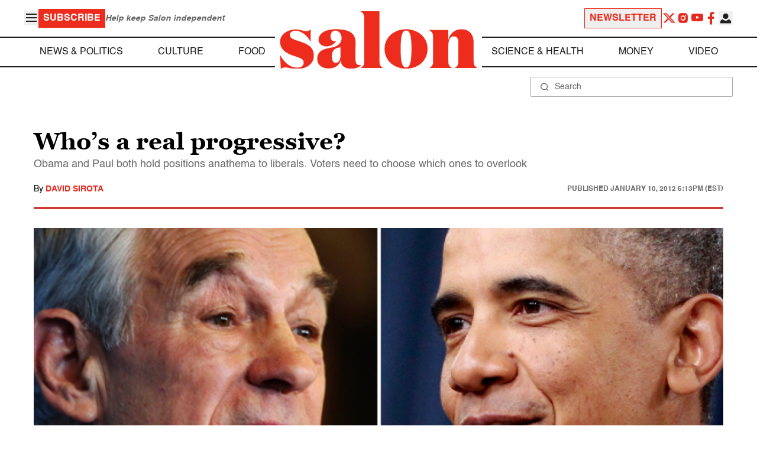

--- FILE ---
content_type: application/javascript; charset=utf-8
request_url: https://fundingchoicesmessages.google.com/f/AGSKWxVof3dWaZqbZerOJ3mBVcvX1XSXnUcAcd6MFQAc2_568lhxhUOeA-jRzJopc3RhwMIsSm2pDFBo4N_QR5xcghHH0p1LS-riApUT-sI_QFW2FtFfNdCrR7ygNw888Z2D-tQeAEiLORw3DlMcgKsGorYvOExJax4qsBk8296tEuR0oggbf_vO0v53C_Dt/_/shared/ads./banman.asp?.ro/ads/-banner300x250./adcollector.
body_size: -1289
content:
window['c7e90ec8-7c6f-42e3-b369-f8f73c9346af'] = true;